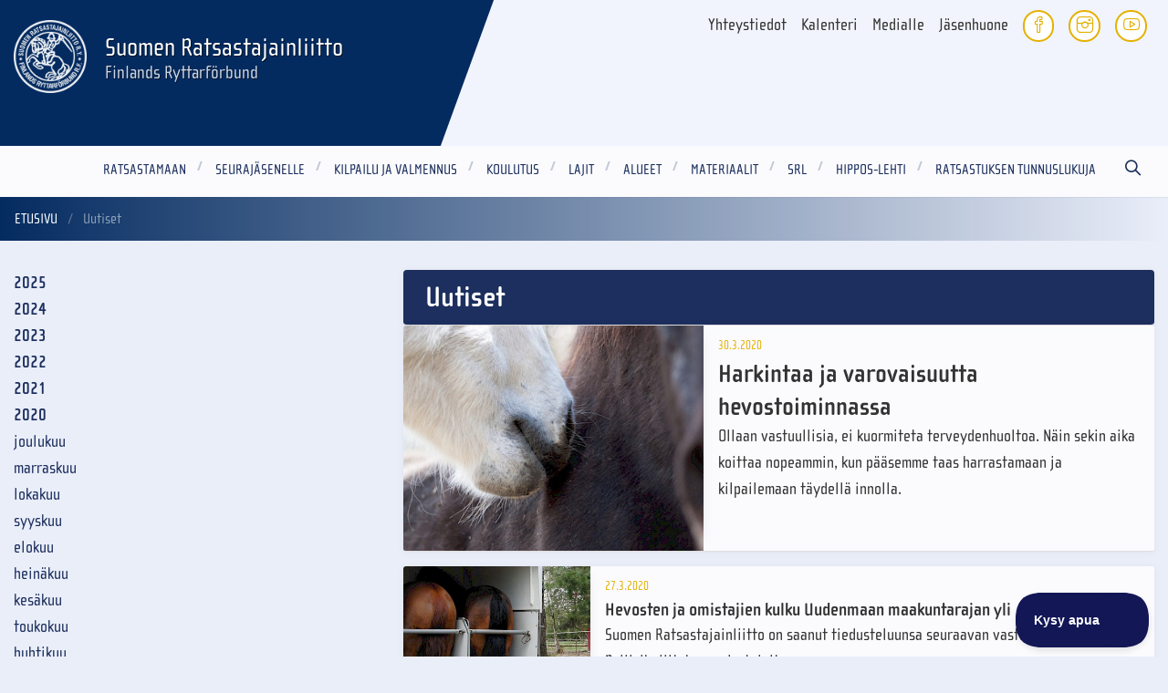

--- FILE ---
content_type: text/html; charset=utf-8
request_url: https://www.ratsastus.fi/uutiset/2020/03/
body_size: 10717
content:
<!DOCTYPE html>
<html lang="fi" class="no-js">
  <head>
    <meta charset="utf-8">
    <meta http-equiv="X-UA-Compatible" content="IE=edge">
    <meta name="viewport" content="width=device-width, initial-scale=1">
    <meta name="description" content="">
    <meta name="author" content="">

    <link rel="apple-touch-icon" sizes="57x57" href="/favicon/apple-icon-57x57.png">
<link rel="apple-touch-icon" sizes="60x60" href="/favicon/apple-icon-60x60.png">
<link rel="apple-touch-icon" sizes="72x72" href="/favicon/apple-icon-72x72.png">
<link rel="apple-touch-icon" sizes="76x76" href="/favicon/apple-icon-76x76.png">
<link rel="apple-touch-icon" sizes="114x114" href="/favicon/apple-icon-114x114.png">
<link rel="apple-touch-icon" sizes="120x120" href="/favicon/apple-icon-120x120.png">
<link rel="apple-touch-icon" sizes="144x144" href="/favicon/apple-icon-144x144.png">
<link rel="apple-touch-icon" sizes="152x152" href="/favicon/apple-icon-152x152.png">
<link rel="apple-touch-icon" sizes="180x180" href="/favicon/apple-icon-180x180.png">
<link rel="icon" type="image/png" sizes="192x192"  href="/favicon/android-icon-192x192.png">
<link rel="icon" type="image/png" sizes="32x32" href="/favicon/favicon-32x32.png">
<link rel="icon" type="image/png" sizes="96x96" href="/favicon/favicon-96x96.png">
<link rel="icon" type="image/png" sizes="16x16" href="/favicon/favicon-16x16.png">
<link rel="manifest" href="/favicon/manifest.json">
<meta name="msapplication-TileColor" content="#ffffff">
<meta name="msapplication-TileImage" content="/favicon/ms-icon-144x144.png">
<meta name="theme-color" content="#ffffff">    
    <link rel="canonical" href="https://www.ratsastus.fi/uutiset/" />

    <!-- Facebook Open Graph Meta Tags -->
    <meta property="og:title" content="Uutiset" />
    <meta property="og:description" content="" />
    <meta property="og:type" content="website" />
    <meta property="og:url" content="https://www.ratsastus.fi/uutiset/" />
    
    <!-- Twitter -->
    <meta name="twitter:card" content="summary" />
    <meta name="twitter:title" content="Uutiset" />
    <meta name="twitter:description" content="" />
    <meta name="twitter:url" content="https://www.ratsastus.fi/uutiset/" />
    
        <!-- Google Tag Manager -->
    <script>(function(w,d,s,l,i){w[l]=w[l]||[];w[l].push({'gtm.start':
    new Date().getTime(),event:'gtm.js'});var
    f=d.getElementsByTagName(s)[0],
    j=d.createElement(s),dl=l!='dataLayer'?'&l='+l:'';j.async=true;j.src=
    'https://www.googletagmanager.com/gtm.js?id='+i+dl;f.parentNode.insertBefore(j,f);
    })(window,document,'script','dataLayer','GTM-M6CRCBBF');</script>
    <!-- End Google Tag Manager -->

    <title>Uutiset - Suomen Ratsastajainliitto</title>

    <link rel="stylesheet" href="https://use.typekit.net/hxs7gvi.css">
    <link rel="stylesheet" href="/site/templates/styles/simple-line-icons.css">
    <link rel="stylesheet" href="/site/assets/aiom/css_180c2da9ccf1a528a69a43593e01c2cd.css">

        <link rel="stylesheet" href="/site/templates/styles/print.css" type="text/css" media="print" />

        <script src="/site/templates/scripts/vendor/modernizr.js"></script>

    <script>
(function(i,s,o,g,r,a,m){i['GoogleAnalyticsObject']=r;i[r]=i[r]||function(){
(i[r].q=i[r].q||[]).push(arguments)},i[r].l=1*new Date();a=s.createElement(o),
m=s.getElementsByTagName(o)[0];a.async=1;a.src=g;m.parentNode.insertBefore(a,m)
})(window,document,'script','https://www.google-analytics.com/analytics.js','ga');

ga('create', 'UA-17226031-1', 'auto');
ga('send', 'pageview');

</script>  </head>

  <body class="news-tpl">
  
        <!-- Google Tag Manager (noscript) -->
    <noscript><iframe
    src="https://www.googletagmanager.com/ns.html?id=GTM-M6CRCBBF"
    height="0" width="0"
    style="display:none;visibility:hidden"></iframe></noscript>
    <!-- End Google Tag Manager (noscript) -->
  
    
	<link rel='stylesheet' type='text/css' href='/site/modules/SkipLinks/SkipLinks.css?1' /><div class="skiplinks-container"><a href="#main">Pääsisältö</a></div>

    <header>
      <div id="top-container">
        <div id="top" class="grid-container">

          <div class="grid-x grid-padding-x">
            <div class="medium-10 medium-push-2 cell">

            <ul class="menu some-links float-right">
              <li class="some"><a href="https://fi-fi.facebook.com/suomenratsastajainliitto/"><i class="icon-social-facebook icons"></i></a></li>
              <li class="some"><a href="https://www.instagram.com/ratsastajainliitto/?hl=fi"><i class="icon-social-instagram icons"></i></a></li>
                            <li class="some"><a href="https://www.youtube.com/user/ratsastajainliitto"><i class="icon-social-youtube icons"></i></a></li>
            </ul>

            <ul class="menu menu-links float-right" id="oikopolut" class="f-dropdown" data-dropdown-content aria-hidden="false" tabindex="-1">
                            
    <li>
      <a href="/yhteystiedot/">
        Yhteystiedot
      </a>
    </li>
  
    <li>
      <a href="https://kipa.ratsastus.fi/ncevents/">
        Kalenteri
      </a>
    </li>
  
    <li>
      <a href="/srl/viestinta/medialle/">
        Medialle
      </a>
    </li>
  
    <li>
      <a href="https://oma.ratsastus.fi/">
        Jäsenhuone
      </a>
    </li>
              </ul>
            </div>
            <div class="medium-2 medium-pull-10 cell">
              <h1 id="logo">
                <a href="/" title="Etusivu">
                  <img src="/site/templates/styles/images/logo.png?1" alt="Logo">
                  <span>Suomen Ratsastajainliitto<br>
                    <span>Finlands Ryttarförbund</span>
                  </span>
                </a>
              </h1>
            </div>
          </div>

        </div><!-- .grid-container -->
      </div>
    </header>

    <div id="menu-container">
      <div class="grid-container">
        <div class="title-bar" data-responsive-toggle="menu" data-hide-for="medium">
          <button class="menu-icon" type="button" data-toggle=""></button>
          <div class="title-bar-title">Valikko</div>
        </div>
        <nav id="main-menu">

          
      <ul id='menu' class='menu'><li class="dropdown"><a href="/ratsastamaan/">Ratsastamaan</a><ul class="dropdown menu"><li><a href="/ratsastamaan/nouse-ratsaille/">Nouse ratsaille</a><span class="after">+</span></li><li><a href="/ratsastamaan/tallille-tapahtumat/">Tallille!  -tapahtumat</a><span class="after">+</span></li><li><a href="/ratsastamaan/liity-seuraan/">Jäseneksi ratsastusseuraan</a><span class="after">+</span></li><li><a href="/ratsastamaan/loyda-oma-tallisi/">Löydä oma ratsastuskoulusi</a><span class="after">+</span></li><li><a href="/ratsastamaan/turvallisuus/">Turvallisuus</a><span class="after">+</span></li><li><a href="/ratsastamaan/hevonen-ja-hevostaidot/">Hevonen ja hevostaidot</a><span class="after">+</span></li><li><a href="/ratsastamaan/ratsastus-liikuntaa-ja-hyvinvointia/">Ratsastusyhteisö - liikuntaa ja hyvinvointia</a><span class="after">+</span></li><li><a href="/ratsastamaan/green-card/">Green Card</a><span class="after">+</span></li><li><a href="/ratsastamaan/green-card-plus/">Green Card Plus</a><span class="after">+</span></li><li><a href="/ratsastamaan/miten-ilmoittaa-hairinnasta-tai-elainsuojelurikoksesta/">Miten ilmoittaa häirinnästä tai eläinsuojelurikoksesta?</a><span class="after">+</span></li><li><a href="/ratsastamaan/hevosavusteinen-toiminta/">Hevosavusteinen toiminta</a><span class="after">+</span></li></ul><span class="after">+</span></li><li class="dropdown"><a href="/jasenelle/">Seurajäsenelle</a><ul class="dropdown menu"><li><a href="/jasenelle/jasenhuone/">Jäsenhuone</a><span class="after">+</span></li><li><a href="/jasenelle/jasenille/">Ratsastusseurassa</a><span class="after">+</span></li><li><a href="/jasenelle/urheiluvakuutus/">Sporttiturva-urheiluvakuutus</a><span class="after">+</span></li><li><a href="/jasenelle/jasenedut/">Muut SRL-jäsenen edut</a><span class="after">+</span></li><li><a href="/jasenelle/hevoskerhoon/">Hevoskerhot</a><span class="after">+</span></li><li><a href="/jasenelle/suorita-taitomerkkeja/">Testaa taitosi - suorita merkkejä</a><span class="after">+</span></li><li><a href="/jasenelle/harrasteratsastajan-polku/">Harrasteratsastajan polku</a><span class="after">+</span></li><li><a href="/jasenelle/kepparitoiminta/">Kepparitoiminta</a><span class="after">+</span></li><li><a href="/jasenelle/usein-kysytyt-kysymykset-jasenyys/">Usein kysytyt kysymykset UKK</a><span class="after">+</span></li></ul><span class="after">+</span></li><li class="dropdown"><a href="/kilpailu-ja-valmennus/">Kilpailu ja valmennus</a><ul class="dropdown menu"><li><a href="/kilpailu-ja-valmennus/kilpailujarjestelma/">Kilpailujärjestelmä</a><span class="after">+</span></li><li><a href="/kilpailu-ja-valmennus/kisakalenteri/">Kisakalenteri 2025</a><span class="after">+</span></li><li><a href="/kilpailu-ja-valmennus/tulokset/">Kilpailutulokset</a><span class="after">+</span></li><li><a href="/kilpailu-ja-valmennus/valmennus/">Valmennus</a><span class="after">+</span></li><li><a href="/kilpailu-ja-valmennus/urheilijalle/">Urheilijalle</a><span class="after">+</span></li><li><a href="/kilpailu-ja-valmennus/urheilijaesittelyja/">Urheilijaesittelyjä</a><span class="after">+</span></li><li><a href="/kilpailu-ja-valmennus/antidoping/">Antidoping</a><span class="after">+</span></li><li><a href="/kilpailu-ja-valmennus/miten-ilmoittaa-hairinnasta-tai-elainsuojelurikoksesta/">Miten ilmoittaa häirinnästä, kilpailumanipulaatiosta tai eläinsuojelurikoksesta?</a><span class="after">+</span></li><li><a href="/kilpailu-ja-valmennus/reilu-peli-urheilussa/">Reilu Peli, kilpailumanipulaation vastustaminen ja hevosen hyvinvoinnin eettiset säännökset urheilussa</a><span class="after">+</span></li><li><a href="/kilpailu-ja-valmennus/kilpailunjarjestajalle/">Kilpailujärjestäjälle</a><span class="after">+</span></li><li><a href="/kilpailu-ja-valmennus/toimihenkilolle/">Toimihenkilölle</a><span class="after">+</span></li><li><a href="/kilpailu-ja-valmennus/kipa/">KIPA ja Equipe App</a><span class="after">+</span></li><li><a href="/kilpailu-ja-valmennus/clipmyhorse-livelahetys/">ClipMyHorse livelähetys</a><span class="after">+</span></li></ul><span class="after">+</span></li><li class="dropdown"><a href="/koulutus/">Koulutus</a><ul class="dropdown menu"><li><a href="/koulutus/hevosen-hyvinvointityoryhman-uutisia/">Hevosen hyvinvointi -työryhmä</a><span class="after">+</span></li><li><a href="/koulutus/valmentajakoulutus/">Valmentajakoulutus</a><span class="after">+</span></li><li><a href="/koulutus/toimihenkilokoulutus/">Toimihenkilökoulutus</a><span class="after">+</span></li><li><a href="/koulutus/erityisliikunnan-koulutus/">Pararatsastuksen koulutus</a><span class="after">+</span></li><li><a href="/koulutus/hevos-ja-ponikerhon-ohjaajakoulutukset/">Hevos- ja ponikerhon ohjaajakoulutukset</a><span class="after">+</span></li><li><a href="/koulutus/iltateekoulutukset/">Seuratoiminnan iltateewebinaarit</a><span class="after">+</span></li><li><a href="/koulutus/seura-ja-harrastetoiminnan-koulutukset/">Muu seuratoiminnan koulutus</a><span class="after">+</span></li><li><a href="/koulutus/kouluttajat/">Kouluttajat</a><span class="after">+</span></li><li><a href="/koulutus/ratsastuksen-urheiluakatemia/">Ratsastuksen urheiluakatemia</a><span class="after">+</span></li></ul><span class="after">+</span></li><li class="dropdown"><a href="/lajit/">Lajit</a><ul class="dropdown menu"><li><a href="/lajit/lajikomiteat/">Lajikomiteat</a><span class="after">+</span></li><li><a href="/lajit/esteratsastus/">Esteratsastus</a><span class="after">+</span></li><li><a href="/lajit/kenttaratsastus/">Kenttäratsastus</a><span class="after">+</span></li><li><a href="/lajit/kouluratsastus/">Kouluratsastus</a><span class="after">+</span></li><li><a href="/lajit/islanninhevoset/">Askellajiratsastus</a><span class="after">+</span></li><li><a href="/lajit/lannenratsastus/">Lännenratsastus</a><span class="after">+</span></li><li><a href="/lajit/matkaratsastus/">Matkaratsastus</a><span class="after">+</span></li><li><a href="/lajit/pararatsastus/">Pararatsastus</a><span class="after">+</span></li><li><a href="/lajit/valjakkoajo/">Valjakkoajo</a><span class="after">+</span></li><li><a href="/lajit/vikellys/">Vikellys</a><span class="after">+</span></li><li><a href="/lajit/working-equitation/">Working Equitation</a><span class="after">+</span></li><li><a href="/lajit/muut-lajit/">Muut lajit</a><span class="after">+</span></li></ul><span class="after">+</span></li><li class="dropdown"><a href="/alueet/">Alueet</a><ul class="dropdown menu"><li><a href="/alueet/aluetoiminta/">Aluetoiminta</a><span class="after">+</span></li><li><a href="/alueet/etela-suomi/">Etelä-Suomi</a><span class="after">+</span></li><li><a href="/alueet/hame/">Häme</a><span class="after">+</span></li><li><a href="/alueet/ita-suomi/">Itä-Suomi</a><span class="after">+</span></li><li><a href="/alueet/kaakkois-suomi/">Kaakkois-Suomi</a><span class="after">+</span></li><li><a href="/alueet/keski-suomi/">Keski-Suomi</a><span class="after">+</span></li><li><a href="/alueet/lounais-suomi/">Lounais-Suomi</a><span class="after">+</span></li><li><a href="/alueet/pohjanmaa/">Pohjanmaa</a><span class="after">+</span></li><li><a href="/alueet/pohjois-suomi/">Pohjois-Suomi</a><span class="after">+</span></li></ul><span class="after">+</span></li><li class="dropdown"><a href="/materiaalit/">Materiaalit</a><ul class="dropdown menu"><li><a href="/materiaalit/asiakirjat/">Asiakirjat</a><span class="after">+</span></li><li><a href="/materiaalit/kilpailusaannot/">Kilpailusäännöt</a><span class="after">+</span></li><li><a href="/materiaalit/sarjakilpailusaannot/">Sarjakilpailusäännöt</a><span class="after">+</span></li><li><a href="/materiaalit/lomakkeet/">Lomakkeet</a><span class="after">+</span></li><li><a href="/materiaalit/vakioradat/">Vakioradat</a><span class="after">+</span></li><li><a href="/materiaalit/kouluohjelmat/">Kouluohjelmat</a><span class="after">+</span></li><li><a href="/materiaalit/kenttaratsastuksen-kouluohjelmat/">Kenttäratsastuksen kouluohjelmat</a><span class="after">+</span></li><li><a href="/materiaalit/pararatsastuksen-kouluohjelmat/">Parakouluratsastusohjelmat</a><span class="after">+</span></li><li><a href="/materiaalit/valjakkoajon-kouluohjelmat/">Valjakkoajon kouluohjelmat</a><span class="after">+</span></li><li><a href="/materiaalit/myyntituotteet/">Myyntituotteet</a><span class="after">+</span></li><li><a href="/materiaalit/kerhomateriaalit/">Kerhomateriaalit</a><span class="after">+</span></li><li><a href="/materiaalit/kuntohaaste/">Kuntohaaste</a><span class="after">+</span></li><li><a href="/materiaalit/muuta/">Muuta</a><span class="after">+</span></li></ul><span class="after">+</span></li><li class="dropdown"><a href="/srl/">SRL</a><ul class="dropdown menu"><li><a href="/srl/organisaatio/">Organisaatio</a><span class="after">+</span></li><li><a href="/srl/finnish-equestrian-federation/">Finnish Equestrian Federation</a><span class="after">+</span></li><li><a href="/srl/liittokokoukset/">Liittokokoukset</a><span class="after">+</span></li><li><a href="/srl/ratsastajainliiton-strategia/">Strategia</a><span class="after">+</span></li><li><a href="/srl/edunvalvonta/">Edunvalvonta</a><span class="after">+</span></li><li><a href="/srl/vastuullisuustyo/">Vastuullisuus</a><span class="after">+</span></li><li><a href="/srl/hyva-hallinto/">Hyvä hallintotapa</a><span class="after">+</span></li><li><a href="/srl/viestinta/">Viestintä</a><span class="after">+</span></li><li><a href="/srl/ratsastuksen-tunnuslukuja/">Ratsastuksen tunnuslukuja</a><span class="after">+</span></li><li><a href="/srl/gdpr/">GDPR</a><span class="after">+</span></li><li><a href="/srl/srl-hinnasto/">SRL hinnasto</a><span class="after">+</span></li><li><a href="/srl/in-memoriam/">Muistoa kunnioittaen - In memoriam</a><span class="after">+</span></li><li><a href="/srl/srl-toimiston-henkilokunnan-esittely/">Toimiston henkilökunta esittäytyy</a><span class="after">+</span></li></ul><span class="after">+</span></li><li class="dropdown"><a href="/hippos-lehti/">Hippos-lehti</a><ul class="dropdown menu"><li><a href="/hippos-lehti/aikataulut/">Lehti ja aikataulut</a><span class="after">+</span></li><li><a href="/hippos-lehti/tilaa/">Tilaa</a><span class="after">+</span></li><li><a href="/hippos-lehti/mediakortti/">Mediakortti</a><span class="after">+</span></li><li><a href="/hippos-lehti/media-card/">Media Card</a><span class="after">+</span></li></ul><span class="after">+</span></li><li class="dropdown"><a href="/tunnuslukuja/">Ratsastuksen tunnuslukuja</a><ul class="dropdown menu"><li><a href="/tunnuslukuja/hevosalan-avainluvut-suomessa/">Hevosalan avainluvut Suomessa</a><span class="after">+</span></li><li><a href="/tunnuslukuja/hyvinvointia-ratsastuksesta-kaiken-ikaisille/">Hyvinvointia ratsastuksesta kaiken ikäisille</a><span class="after">+</span></li><li><a href="/tunnuslukuja/miten-hyvinvointialue-voi-hyotya/">Miten hyvinvointialue voi hyötyä?</a><span class="after">+</span></li><li><a href="/tunnuslukuja/miten-kunta-voi-hyotya/">Miten kunta voi hyötyä?</a><span class="after">+</span></li></ul><span class="after">+</span></li><li class="search search-btn"><a href="/haku/"><i class="icon-magnifier icons"></i></a></li></ul>
        </nav>
        </div><!-- .grid-container -->
      </div>

        
<section class="container breadcrumbs-container ">
  <div class="row">
    
<ul id='breadcrumb' class='breadcrumbs'><li><a href='/'>Etusivu</a></li><li>Uutiset</li></ul>  </div>
</section>
    <main id="main" role="main">

        
<section class="container">
  <div class="row basic">
    <div class="large-8 large-push-4 columns">
      <div id="content-container">
        <div class="box">
                              <div id='title-container' style='margin-bottom: -1rem;'><h1 >Uutiset</h1>
</div>                    
          <!-- Go to www.addthis.com/dashboard to customize your tools -->
          <div class="addthis_inline_share_toolbox"></div>
          <script type="text/javascript" src="//s7.addthis.com/js/300/addthis_widget.js#pubid=ra-5b2b76f22cc63962"></script>
        </div>
        <div id='news'><div class="news">
   <div class="news-list">
    <ul class='unstyled-list block-list '>
              <li class="with-image  main-news">
          <a href="/uutiset/harkintaa-ja-varovaisuutta-hevostoiminnassa/">
             <div class="img-container">
                <picture><source media='(min-width: 800px)' srcset='/site/assets/files/22556/islanninhevostalli_ofeigur-_kuva_srl_laura_laakso-21.400x300.jpg'><source media='(min-width: 0)' srcset='/site/assets/files/22556/islanninhevostalli_ofeigur-_kuva_srl_laura_laakso-21.500x333.jpg, /site/assets/files/22556/islanninhevostalli_ofeigur-_kuva_srl_laura_laakso-21.800x533.jpg 2x'><img src='/site/assets/files/22556/islanninhevostalli_ofeigur-_kuva_srl_laura_laakso-21.500x333.jpg' alt= />
</picture>             </div>
             <div class="content">
                <span class="date">30.3.2020</span>
                                <p>Harkintaa ja varovaisuutta hevostoiminnassa</p>
                <span class="summary">Ollaan vastuullisia, ei kuormiteta terveydenhuoltoa. Näin sekin aika koittaa nopeammin, kun pääsemme taas harrastamaan ja kilpailemaan täydellä innolla.</span>
             </div>
          </a>
       </li>                   
              <li class="with-image ">
          <a href="/uutiset/hevosten-ja-omistajien-kulku-uudenmaan-maakuntarajan-yli/">
             <div class="img-container">
                <picture><source media='(min-width: 800px)' srcset='/site/assets/files/22541/hevoskuljetus-_kuva_hippolis_ry_2_1.400x300.jpg'><source media='(min-width: 0)' srcset='/site/assets/files/22541/hevoskuljetus-_kuva_hippolis_ry_2_1.500x333.jpg, /site/assets/files/22541/hevoskuljetus-_kuva_hippolis_ry_2_1.800x533.jpg 2x'><img src='/site/assets/files/22541/hevoskuljetus-_kuva_hippolis_ry_2_1.500x333.jpg' alt= />
</picture>             </div>
             <div class="content">
                <span class="date">27.3.2020</span>
                                <p>Hevosten ja omistajien kulku Uudenmaan maakuntarajan yli</p>
                <span class="summary">Suomen Ratsastajainliitto on saanut tiedusteluunsa seuraavan vastauksen Poliisihallituksen edustajalta.</span>
             </div>
          </a>
       </li>                   
              <li class="with-image ">
          <a href="/uutiset/saavutetut-olympiapaikat-sailyvat/">
             <div class="img-container">
                <picture><source media='(min-width: 800px)' srcset='/site/assets/files/22543/henri_ruoste_rossetti_peter_nixon.400x300.jpg'><source media='(min-width: 0)' srcset='/site/assets/files/22543/henri_ruoste_rossetti_peter_nixon.500x333.jpg, /site/assets/files/22543/henri_ruoste_rossetti_peter_nixon.800x533.jpg 2x'><img src='/site/assets/files/22543/henri_ruoste_rossetti_peter_nixon.500x333.jpg' alt= />
</picture>             </div>
             <div class="content">
                <span class="date">27.3.2020</span>
                                <p>Saavutetut olympiapaikat säilyvät</p>
                <span class="summary">Tähän mennessä Tokion olympialaisiin saavutetut paikat säilyvät, vaikka kisat siirtyvät ensi vuodelle.</span>
             </div>
          </a>
       </li>                   
              <li class="with-image ">
          <a href="/uutiset/elainlaakarin-vinkkeja-hevosen-hyvinvointiin-korona-aikaan/">
             <div class="img-container">
                <picture><source media='(min-width: 800px)' srcset='/site/assets/files/22549/img_1473.400x300.jpg'><source media='(min-width: 0)' srcset='/site/assets/files/22549/img_1473.500x333.jpg, /site/assets/files/22549/img_1473.800x533.jpg 2x'><img src='/site/assets/files/22549/img_1473.500x333.jpg' alt= />
</picture>             </div>
             <div class="content">
                <span class="date">27.3.2020</span>
                                <p>Eläinlääkärin vinkkejä hevosen hyvinvointiin korona-aikaan</p>
                <span class="summary">Hyvinkään Hevossairaalan eläinlääkärit kertovat vinkkejä, miten hevoset voidaan pitää terveinä ja hyvinvoivina, jos liikutusta joudutaan vähentämään.</span>
             </div>
          </a>
       </li>                   
              <li class="with-image ">
          <a href="/uutiset/ratsastajainliitto-ajaa-aktiivisesti-jasentallien-etua/">
             <div class="img-container">
                <picture><source media='(min-width: 800px)' srcset='/site/assets/files/22538/takkulan_ratsastuskoulu-4.400x300.jpg'><source media='(min-width: 0)' srcset='/site/assets/files/22538/takkulan_ratsastuskoulu-4.500x333.jpg, /site/assets/files/22538/takkulan_ratsastuskoulu-4.800x533.jpg 2x'><img src='/site/assets/files/22538/takkulan_ratsastuskoulu-4.500x333.jpg' alt= />
</picture>             </div>
             <div class="content">
                <span class="date">27.3.2020</span>
                                <p>Ratsastajainliitto ajaa aktiivisesti talleille tukipakettia</p>
                <span class="summary">Ratsastajainliitto on huolissaan COVID-19-pandemian vaikutuksista tallien toimintaan. Hallitukselle on esitetty mittavaa tukipakettia toimintaedellytysten turvaamiseksi.</span>
             </div>
          </a>
       </li>                   
              <li class="with-image ">
          <a href="/uutiset/ratsastajainliitto-tiedottaa-koronavirustilanteessa/">
             <div class="img-container">
                <picture><source media='(min-width: 800px)' srcset='/site/assets/files/22532/islanninhevostalli_ofeigur-_kuva_srl_laura_laakso-23.400x300.jpg'><source media='(min-width: 0)' srcset='/site/assets/files/22532/islanninhevostalli_ofeigur-_kuva_srl_laura_laakso-23.500x333.jpg, /site/assets/files/22532/islanninhevostalli_ofeigur-_kuva_srl_laura_laakso-23.800x533.jpg 2x'><img src='/site/assets/files/22532/islanninhevostalli_ofeigur-_kuva_srl_laura_laakso-23.500x333.jpg' alt= />
</picture>             </div>
             <div class="content">
                <span class="date">26.3.2020</span>
                                <p>Ratsastajainliitto tiedottaa koronavirustilanteessa</p>
                <span class="summary">Suomen Ratsastajainliitto kehottaa ottamaan hallituksen ja viranomaisten määräykset vakavasti kaikessa ratsastukseen liittyvässä toiminnassa.</span>
             </div>
          </a>
       </li>                   
              <li class="with-image ">
          <a href="/uutiset/tokion-olympialaiset-siirtyvat/">
             <div class="img-container">
                <picture><source media='(min-width: 800px)' srcset='/site/assets/files/22529/48363980697_523fbcc910_o.400x300.jpg'><source media='(min-width: 0)' srcset='/site/assets/files/22529/48363980697_523fbcc910_o.500x333.jpg, /site/assets/files/22529/48363980697_523fbcc910_o.800x533.jpg 2x'><img src='/site/assets/files/22529/48363980697_523fbcc910_o.500x333.jpg' alt= />
</picture>             </div>
             <div class="content">
                <span class="date">25.3.2020</span>
                                <p>Tokion olympialaiset ja paralympialaiset siirtyvät</p>
                <span class="summary">Tokion olympialaiset ja paralympialaiset siirtyvät näillä näkymin vuoteen 2021. Maapaikkojen säilymisestä odotetaan tietoa.</span>
             </div>
          </a>
       </li>                   
              <li class="with-image ">
          <a href="/uutiset/tallien-ja-hevosten-tilanne-huolestuttaa-srl-ajaa-tukea-ja-toimenpiteita/">
             <div class="img-container">
                <picture><source media='(min-width: 800px)' srcset='/site/assets/files/22518/laiduntunnelmia-_kuva_sonja_holma-4.400x300.jpg'><source media='(min-width: 0)' srcset='/site/assets/files/22518/laiduntunnelmia-_kuva_sonja_holma-4.500x333.jpg, /site/assets/files/22518/laiduntunnelmia-_kuva_sonja_holma-4.800x533.jpg 2x'><img src='/site/assets/files/22518/laiduntunnelmia-_kuva_sonja_holma-4.500x333.jpg' alt= />
</picture>             </div>
             <div class="content">
                <span class="date">24.3.2020</span>
                                <p>Tallien ja hevosten tilanne huolestuttaa, SRL ajaa tukea ja toimenpiteitä</p>
                <span class="summary">Koronavirustilanne vaikeuttaa tallien toimintaa monin tavoin, ja mahdollinen liikkumiskielto lisää huolta hevosten hyvinvoinnista.</span>
             </div>
          </a>
       </li>                   
              <li class="with-image ">
          <a href="/uutiset/koronaviruksen-vaikutukset-hevosalaan-kysely/">
             <div class="img-container">
                <picture><source media='(min-width: 800px)' srcset='/site/assets/files/22514/ypaja_tarja-_kuva_srl_sonja_holma_5_of_18.400x300.jpg'><source media='(min-width: 0)' srcset='/site/assets/files/22514/ypaja_tarja-_kuva_srl_sonja_holma_5_of_18.500x333.jpg, /site/assets/files/22514/ypaja_tarja-_kuva_srl_sonja_holma_5_of_18.800x533.jpg 2x'><img src='/site/assets/files/22514/ypaja_tarja-_kuva_srl_sonja_holma_5_of_18.500x333.jpg' alt= />
</picture>             </div>
             <div class="content">
                <span class="date">20.3.2020</span>
                                <p>Koronaviruksen vaikutukset hevosalaan -kysely</p>
                <span class="summary">Hevosalan Mahdollisuuksien hevonen -verkosto tekee kartoituksen koronaviruksen vaikutuksista yritystoimintaan.</span>
             </div>
          </a>
       </li>                   
              <li class="with-image ">
          <a href="/uutiset/koronavirusepidemialla-merkittavat-taloudelliset-vaikutukset-liikuntaan-ja-urheiluun/">
             <div class="img-container">
                <picture><source media='(min-width: 800px)' srcset='/site/assets/files/22516/meri_ojala_-_fauna-_ratsastuskouluoppilaiden_mestaruuskilpailut_2019-_kuva_srl_hanna_heinonen.400x300.jpg'><source media='(min-width: 0)' srcset='/site/assets/files/22516/meri_ojala_-_fauna-_ratsastuskouluoppilaiden_mestaruuskilpailut_2019-_kuva_srl_hanna_heinonen.500x333.jpg, /site/assets/files/22516/meri_ojala_-_fauna-_ratsastuskouluoppilaiden_mestaruuskilpailut_2019-_kuva_srl_hanna_heinonen.800x533.jpg 2x'><img src='/site/assets/files/22516/meri_ojala_-_fauna-_ratsastuskouluoppilaiden_mestaruuskilpailut_2019-_kuva_srl_hanna_heinonen.500x333.jpg' alt= />
</picture>             </div>
             <div class="content">
                <span class="date">20.3.2020</span>
                                <p>Koronavirusepidemialla merkittävät taloudelliset vaikutukset liikuntaan ja urheiluun</p>
                <span class="summary">Suomen Ratsastajainliitto on yhteistyössä Olympiakomitean kanssa mukana vaikuittamassa siihen, että suomalaisen liikunnan ja urheilun toimintaedellytykset pysysivät elinvoimaisina, myös ratsastuksessa.</span>
             </div>
          </a>
       </li>                   
              <li class="with-image ">
          <a href="/uutiset/ratsastajainliiton-suosituksia-tallitoimintaan-poikkeusoloissa/">
             <div class="img-container">
                <picture><source media='(min-width: 800px)' srcset='/site/assets/files/22495/suositus.400x300.jpg'><source media='(min-width: 0)' srcset='/site/assets/files/22495/suositus.500x333.jpg, /site/assets/files/22495/suositus.800x533.jpg 2x'><img src='/site/assets/files/22495/suositus.500x333.jpg' alt= />
</picture>             </div>
             <div class="content">
                <span class="date">19.3.2020</span>
                                <p>Ratsastajainliiton suosituksia tallitoimintaan poikkeusoloissa</p>
                <span class="summary">Suomen Ratsastajainliitto kehottaa ottamaan viranomaisten määräykset vakavasti kaikessa ratsastukseen liittyvässä toiminnassa koronavirustilanteessa.</span>
             </div>
          </a>
       </li>                   
              <li class="with-image ">
          <a href="/uutiset/tyoterveyslaitoksen-ohje-tartuntavaarallisilta-taudeilta-suojautumisohje-hevostalleille/">
             <div class="img-container">
                <picture><source media='(min-width: 800px)' srcset='/site/assets/files/22507/hankasalmen_ratsastuskoulu-_kuvat_srl_sonja_holma_92_of_215.400x300.jpg'><source media='(min-width: 0)' srcset='/site/assets/files/22507/hankasalmen_ratsastuskoulu-_kuvat_srl_sonja_holma_92_of_215.500x333.jpg, /site/assets/files/22507/hankasalmen_ratsastuskoulu-_kuvat_srl_sonja_holma_92_of_215.800x533.jpg 2x'><img src='/site/assets/files/22507/hankasalmen_ratsastuskoulu-_kuvat_srl_sonja_holma_92_of_215.500x333.jpg' alt= />
</picture>             </div>
             <div class="content">
                <span class="date">18.3.2020</span>
                                <p>Työterveyslaitoksen ohje: Tartuntavaarallisilta taudeilta suojautumisohje hevostalleille</p>
                <span class="summary">Saimme työterveyslaitokselta ohjeistuksen hevostallien henkilökunnalle. Tästä saa hyviä vinkkejä myös suojautumiseen ylipäänsä.</span>
             </div>
          </a>
       </li>                   
              <li class="with-image ">
          <a href="/uutiset/hae-mukaan-esran-nuorisotiimiin/">
             <div class="img-container">
                <picture><source media='(min-width: 800px)' srcset='/site/assets/files/22499/hae_mukaan_nuorisotiimiin_002.400x300.jpg'><source media='(min-width: 0)' srcset='/site/assets/files/22499/hae_mukaan_nuorisotiimiin_002.500x333.jpg, /site/assets/files/22499/hae_mukaan_nuorisotiimiin_002.800x533.jpg 2x'><img src='/site/assets/files/22499/hae_mukaan_nuorisotiimiin_002.500x333.jpg' alt= />
</picture>             </div>
             <div class="content">
                <span class="date">17.3.2020</span>
                                <p>Hae mukaan ESRAn nuorisotiimiin!</p>
                <span class="summary"></span>
             </div>
          </a>
       </li>                   
              <li class="with-image ">
          <a href="/uutiset/hevosalan-valmiusryhma-tallien-hatatilanteisiin/">
             <div class="img-container">
                <picture><source media='(min-width: 800px)' srcset='/site/assets/files/22503/korpikylan_kartanon_ratsastuskeskus-_kuva_srl_sonja_holma-3.400x300.jpg'><source media='(min-width: 0)' srcset='/site/assets/files/22503/korpikylan_kartanon_ratsastuskeskus-_kuva_srl_sonja_holma-3.500x333.jpg, /site/assets/files/22503/korpikylan_kartanon_ratsastuskeskus-_kuva_srl_sonja_holma-3.800x533.jpg 2x'><img src='/site/assets/files/22503/korpikylan_kartanon_ratsastuskeskus-_kuva_srl_sonja_holma-3.500x333.jpg' alt= />
</picture>             </div>
             <div class="content">
                <span class="date">17.3.2020</span>
                                <p>Hevosalan valmiusryhmä tallien hätätilanteisiin</p>
                <span class="summary">Hevosalan toimijat perustivat yhteisen valmiusryhmän hevosten hyvinvoinnin turvaamiseksi. Lähde mukaan hyvänteon hevosväkeen.</span>
             </div>
          </a>
       </li>                   
              <li class="with-image ">
          <a href="/uutiset/hevosopisto-siirtyy-etaopetukseen-muutoksia-myos-muussa-toiminnassa/">
             <div class="img-container">
                <picture><source media='(min-width: 800px)' srcset='/site/assets/files/22497/a_ilmakuva_rajattu_1.400x300.jpg'><source media='(min-width: 0)' srcset='/site/assets/files/22497/a_ilmakuva_rajattu_1.500x333.jpg, /site/assets/files/22497/a_ilmakuva_rajattu_1.800x533.jpg 2x'><img src='/site/assets/files/22497/a_ilmakuva_rajattu_1.500x333.jpg' alt= />
</picture>             </div>
             <div class="content">
                <span class="date">16.3.2020</span>
                                <p>Hevosopisto siirtyy etäopetukseen, muutoksia myös muussa toiminnassa</p>
                <span class="summary">Hevosopisto suhtautuu koronaviruksen aiheuttamaan tilanteeseen vakavasti ja pitää ensiarvoisen tärkeänä turvata ihmisten ja hevosten hyvinvointi.  </span>
             </div>
          </a>
       </li>                   
              <li class="with-image ">
          <a href="/uutiset/dortmundin-kilpailut-keskeytettiin-ennen-henri-ruosteen-starttia/">
             <div class="img-container">
                <picture><source media='(min-width: 800px)' srcset='/site/assets/files/22491/henri_ruoste_rossetti_eurosrotterdam_pn19_67848.400x300.jpg'><source media='(min-width: 0)' srcset='/site/assets/files/22491/henri_ruoste_rossetti_eurosrotterdam_pn19_67848.500x333.jpg, /site/assets/files/22491/henri_ruoste_rossetti_eurosrotterdam_pn19_67848.800x533.jpg 2x'><img src='/site/assets/files/22491/henri_ruoste_rossetti_eurosrotterdam_pn19_67848.500x333.jpg' alt= />
</picture>             </div>
             <div class="content">
                <span class="date">15.3.2020</span>
                                <p>Dortmundin kilpailut keskeytettiin ennen Henri Ruosteen starttia</p>
                <span class="summary">Kansainvälinen kilpailutoiminta jää tauolle koronavirustilanteen vuoksi.</span>
             </div>
          </a>
       </li>                   
              <li class="with-image ">
          <a href="/uutiset/fei-suosittaa-kansainvalisten-ratsastuskilpailujen-perumista-kuukauden-ajan/">
             <div class="img-container">
                <picture><source media='(min-width: 800px)' srcset='/site/assets/files/22481/fgei_logo.400x300.png'><source media='(min-width: 0)' srcset='/site/assets/files/22481/fgei_logo.500x333.png, /site/assets/files/22481/fgei_logo.800x533.png 2x'><img src='/site/assets/files/22481/fgei_logo.500x333.png' alt= />
</picture>             </div>
             <div class="content">
                <span class="date">14.3.2020</span>
                                <p>FEI suosittaa kansainvälisten ratsastuskilpailujen perumista kuukauden ajan</p>
                <span class="summary">FEI suosittelee voimakkaasti, että kansainvälisten kilpailujen järjestäjät peruuttavat kaikki tapahtumat seuraavan neljän viikon ajan. Maailmancupin finaali este- ja kouluratsastuksessa on jo peruttu, samoin useat muut kilpailut.</span>
             </div>
          </a>
       </li>                   
              <li class="with-image ">
          <a href="/uutiset/helsinki-horse-show-huomioi-koronaviruksen-vaikutukset/">
             <div class="img-container">
                <picture><source media='(min-width: 800px)' srcset='/site/assets/files/22483/hihs-ilme_kuva.400x300.jpg'><source media='(min-width: 0)' srcset='/site/assets/files/22483/hihs-ilme_kuva.500x333.jpg, /site/assets/files/22483/hihs-ilme_kuva.800x533.jpg 2x'><img src='/site/assets/files/22483/hihs-ilme_kuva.500x333.jpg' alt= />
</picture>             </div>
             <div class="content">
                <span class="date">14.3.2020</span>
                                <p>Helsinki Horse Show huomioi koronaviruksen vaikutukset</p>
                <span class="summary">Lokakuussa kisattava Helsinki Horse Show on Suomen johtava ratsastusurheilutapahtuma, ja se haluaa huomioida sekä viranomaisten ohjeet että ratsastusyleisön turvallisuuden poikkeustilanteessa.</span>
             </div>
          </a>
       </li>                   
              <li class="with-image ">
          <a href="/uutiset/hevosopisto-edelleen-hevosalasta-kiinnostuneiden-nuorten-suosiossa/">
             <div class="img-container">
                <picture><source media='(min-width: 800px)' srcset='/site/assets/files/22485/hevosopisto_logo_equinecollege_trainingcenter_round_blue.400x300.png'><source media='(min-width: 0)' srcset='/site/assets/files/22485/hevosopisto_logo_equinecollege_trainingcenter_round_blue.500x333.png, /site/assets/files/22485/hevosopisto_logo_equinecollege_trainingcenter_round_blue.800x533.png 2x'><img src='/site/assets/files/22485/hevosopisto_logo_equinecollege_trainingcenter_round_blue.500x333.png' alt= />
</picture>             </div>
             <div class="content">
                <span class="date">14.3.2020</span>
                                <p>Hevosopisto edelleen hevosalasta kiinnostuneiden nuorten suosiossa</p>
                <span class="summary">&quot;Tiivis yhteistyö urheilun ja Ypäjän alueella toimivien hevosalan yrittäjien kanssa mahdollistaa kiinnostavan tavan oppia aidoissa ympäristöissä.&quot;</span>
             </div>
          </a>
       </li>                   
              <li class="with-image ">
          <a href="/uutiset/henri-ruoste-dortmundin-gp-n-toinen/">
             <div class="img-container">
                <picture><source media='(min-width: 800px)' srcset='/site/assets/files/22487/henri_ruoste_-_roble-_aino_nations_cup_2019-_photo_hanna_heinonen-2.400x300.jpg'><source media='(min-width: 0)' srcset='/site/assets/files/22487/henri_ruoste_-_roble-_aino_nations_cup_2019-_photo_hanna_heinonen-2.500x333.jpg, /site/assets/files/22487/henri_ruoste_-_roble-_aino_nations_cup_2019-_photo_hanna_heinonen-2.800x533.jpg 2x'><img src='/site/assets/files/22487/henri_ruoste_-_roble-_aino_nations_cup_2019-_photo_hanna_heinonen-2.500x333.jpg' alt= />
</picture>             </div>
             <div class="content">
                <span class="date">14.3.2020</span>
                                <p>Henri Ruoste Dortmundin GP:n toinen Kontestro DB:llä</p>
                <span class="summary">Henri Ruoste kilpaili Dortmundin hiljentyneessä hallissa hyvällä menestyksellä ottaen toisen sijan uudella GP-hevosellaan Kontestro DB.</span>
             </div>
          </a>
       </li>                   
              <li class="with-image ">
          <a href="/uutiset/emma-kanerva-neljas-dortmundin-vapaaohjelmassa/">
             <div class="img-container">
                <picture><source media='(min-width: 800px)' srcset='/site/assets/files/22489/emma_kanerva_-dambacu_ni-_hihs_2018-_kuva_srl_hanna_heinonen.400x300.jpg'><source media='(min-width: 0)' srcset='/site/assets/files/22489/emma_kanerva_-dambacu_ni-_hihs_2018-_kuva_srl_hanna_heinonen.500x333.jpg, /site/assets/files/22489/emma_kanerva_-dambacu_ni-_hihs_2018-_kuva_srl_hanna_heinonen.800x533.jpg 2x'><img src='/site/assets/files/22489/emma_kanerva_-dambacu_ni-_hihs_2018-_kuva_srl_hanna_heinonen.500x333.jpg' alt= />
</picture>             </div>
             <div class="content">
                <span class="date">14.3.2020</span>
                                <p>Emma Kanerva neljäs Dortmundin vapaaohjelmassa</p>
                <span class="summary">Emma Kanerva ja Dambacu NL jatkoivat erinomaisessa vedossa Dortmundin neljässä tähdessä kovassa seurassa.</span>
             </div>
          </a>
       </li>                   
              <li class="with-image ">
          <a href="/uutiset/satulahuone-podcastin-ensimmainen-jakso-ilmestyy-suplassa-13.3/">
             <div class="img-container">
                <picture><source media='(min-width: 800px)' srcset='/site/assets/files/22456/nelio3.400x300.png'><source media='(min-width: 0)' srcset='/site/assets/files/22456/nelio3.500x333.png, /site/assets/files/22456/nelio3.800x533.png 2x'><img src='/site/assets/files/22456/nelio3.500x333.png' alt= />
</picture>             </div>
             <div class="content">
                <span class="date">13.3.2020</span>
                                <p>Satulahuone-podcastin ensimmäinen jakso ilmestyy Suplassa 13.3.</p>
                <span class="summary">Satulahuone on podcast ratsastuksesta ja hevosihmisistä. Roy Kokkosen juontaman podcastin ensimmäinen jakso julkaistaan Nelosen Supla-palvelussa perjantaina 13. maaliskuuta.</span>
             </div>
          </a>
       </li>                   
              <li class="with-image ">
          <a href="/uutiset/helsinki-horse-shown-kansalliset-karsintasaannot-julkaistu/">
             <div class="img-container">
                <picture><source media='(min-width: 800px)' srcset='/site/assets/files/22432/hagelunds-zaphira-madeleine-ehnberg_iita-maria-ahtiainen.400x300.jpg'><source media='(min-width: 0)' srcset='/site/assets/files/22432/hagelunds-zaphira-madeleine-ehnberg_iita-maria-ahtiainen.500x333.jpg, /site/assets/files/22432/hagelunds-zaphira-madeleine-ehnberg_iita-maria-ahtiainen.800x533.jpg 2x'><img src='/site/assets/files/22432/hagelunds-zaphira-madeleine-ehnberg_iita-maria-ahtiainen.500x333.jpg' alt= />
</picture>             </div>
             <div class="content">
                <span class="date">6.3.2020</span>
                                <p>Helsinki Horse Show’n kansalliset karsintasäännöt julkaistu</p>
                <span class="summary">Helsinki Horse Show toivottaa ratsastajat amatööreistä kotimaisiin huippuihin kilpailemaan lokakuussa Helsinki Horse Show’n kansainvälisiin puitteisiin.</span>
             </div>
          </a>
       </li>                   
              <li class="with-image ">
          <a href="/uutiset/emma-broanda-ja-norris-sijoille-valenciassa-145-tasolla/">
             <div class="img-container">
                <picture><source media='(min-width: 800px)' srcset='/site/assets/files/22434/emma_broanda_-_norris-_hihs_2018-_kuva_srl_hanna_heinonen.400x300.jpg'><source media='(min-width: 0)' srcset='/site/assets/files/22434/emma_broanda_-_norris-_hihs_2018-_kuva_srl_hanna_heinonen.500x333.jpg, /site/assets/files/22434/emma_broanda_-_norris-_hihs_2018-_kuva_srl_hanna_heinonen.800x533.jpg 2x'><img src='/site/assets/files/22434/emma_broanda_-_norris-_hihs_2018-_kuva_srl_hanna_heinonen.500x333.jpg' alt= />
</picture>             </div>
             <div class="content">
                <span class="date">6.3.2020</span>
                                <p>Emma Broända ja Norris sijoille Valenciassa 145-tasolla</p>
                <span class="summary">Hyvästä suorituksesta sai myös arvokkaita maailmanlistan pisteitä.</span>
             </div>
          </a>
       </li>                   
              <li class="with-image ">
          <a href="/uutiset/srl100-juhlavuoden-yhdessa-video-julkaistu/">
             <div class="img-container">
                <picture><source media='(min-width: 800px)' srcset='/site/assets/files/22428/yhdessa_video_pikkukuva.400x300.jpg'><source media='(min-width: 0)' srcset='/site/assets/files/22428/yhdessa_video_pikkukuva.500x333.jpg, /site/assets/files/22428/yhdessa_video_pikkukuva.800x533.jpg 2x'><img src='/site/assets/files/22428/yhdessa_video_pikkukuva.500x333.jpg' alt= />
</picture>             </div>
             <div class="content">
                <span class="date">4.3.2020</span>
                                <p>SRL100-juhlavuoden #Yhdessä -video julkaistu</p>
                <span class="summary">Suomen Ratsastajainliiton #Yhdessä-video juhlistaa hevosen ja ihmisen ainutlaatuista kumppanuutta sekä tuo esiin lajimme rikkauden ja monipuolisuuden.</span>
             </div>
          </a>
       </li>                   
              <li class="with-image ">
          <a href="/uutiset/ratsastuksen-tulevaisuus-foorumin-videot/">
             <div class="img-container">
                <picture><source media='(min-width: 800px)' srcset='/site/assets/files/22413/tilaisuuden_juontaa_teemu_ahtee-_ratsastuksen_tulevaisuus-foorumi_2020-_kuva_srl_hanna_heinonen-13.400x300.jpg'><source media='(min-width: 0)' srcset='/site/assets/files/22413/tilaisuuden_juontaa_teemu_ahtee-_ratsastuksen_tulevaisuus-foorumi_2020-_kuva_srl_hanna_heinonen-13.500x333.jpg, /site/assets/files/22413/tilaisuuden_juontaa_teemu_ahtee-_ratsastuksen_tulevaisuus-foorumi_2020-_kuva_srl_hanna_heinonen-13.800x533.jpg 2x'><img src='/site/assets/files/22413/tilaisuuden_juontaa_teemu_ahtee-_ratsastuksen_tulevaisuus-foorumi_2020-_kuva_srl_hanna_heinonen-13.500x333.jpg' alt= />
</picture>             </div>
             <div class="content">
                <span class="date">2.3.2020</span>
                                <p>Ratsastuksen tulevaisuus -foorumin videot</p>
                <span class="summary">Ratsastuksen tulevaisuus -foorumin kiinnostavat puheenvuorot katsottavissa nyt tallenteina.</span>
             </div>
          </a>
       </li>                   
              <li class="with-image ">
          <a href="/uutiset/kouluratsastaja-yvonne-osterholm-ratsuoripaiville/">
             <div class="img-container">
                <picture><source media='(min-width: 800px)' srcset='/site/assets/files/22419/yvonne_osterholm_kuva_osterholmin_arkisto.400x300.jpg'><source media='(min-width: 0)' srcset='/site/assets/files/22419/yvonne_osterholm_kuva_osterholmin_arkisto.500x333.jpg, /site/assets/files/22419/yvonne_osterholm_kuva_osterholmin_arkisto.800x533.jpg 2x'><img src='/site/assets/files/22419/yvonne_osterholm_kuva_osterholmin_arkisto.500x333.jpg' alt= />
</picture>             </div>
             <div class="content">
                <span class="date">2.3.2020</span>
                                <p>Kouluratsastaja Yvonne Österholm Ratsuoripäiville</p>
                <span class="summary">Ruotsissa menestyksekkäästi nuoria hevosia kouluttava kouluratsastaja Yvonne Österholm pitää Ratsuoripäivien yhteydessä klinikan lauantaina 28.3. ja toimii koeratsastajana kouluoreille.</span>
             </div>
          </a>
       </li>                   
              <li class="with-image ">
          <a href="/uutiset/joanna-robinson-debytoi-san-coco-di-amorella-70-15-cascaisin-gp-ssa/">
             <div class="img-container">
                <picture><source media='(min-width: 800px)' srcset='/site/assets/files/22407/joanna_robinson_ja_san_coco_di_amore-_kuva_rui_pedro_godinho4.400x300.jpeg'><source media='(min-width: 0)' srcset='/site/assets/files/22407/joanna_robinson_ja_san_coco_di_amore-_kuva_rui_pedro_godinho4.500x333.jpeg, /site/assets/files/22407/joanna_robinson_ja_san_coco_di_amore-_kuva_rui_pedro_godinho4.800x533.jpeg 2x'><img src='/site/assets/files/22407/joanna_robinson_ja_san_coco_di_amore-_kuva_rui_pedro_godinho4.500x333.jpeg' alt= />
</picture>             </div>
             <div class="content">
                <span class="date">1.3.2020</span>
                                <p>Joanna Robinson debytoi San Coco Di Amorella 70,15 % Cascaisin GP:ssä</p>
                <span class="summary">Kouluratsastaja Joanna Robinson esitteli hevosensa San Coco Di Amore kansainvälisellä GP-tasolla huikealla menestyksellä. Ratsukko otti Cascaisin kolmen tähden kilpailuissa Portugalissa lauantaina tuloksen 70,15 prosenttia ja kolmannen sijan.  </span>
             </div>
          </a>
       </li>                   
              <li class="with-image ">
          <a href="/uutiset/kolmoisvoitto-suomeen-goexpo-horsen-paaluokan-esteilla/">
             <div class="img-container">
                <picture><source media='(min-width: 800px)' srcset='/site/assets/files/22409/wima_heikkinen_-_elvis_ps-_kuva_heidi_lammi-1.400x300.jpg'><source media='(min-width: 0)' srcset='/site/assets/files/22409/wima_heikkinen_-_elvis_ps-_kuva_heidi_lammi-1.500x333.jpg, /site/assets/files/22409/wima_heikkinen_-_elvis_ps-_kuva_heidi_lammi-1.800x533.jpg 2x'><img src='/site/assets/files/22409/wima_heikkinen_-_elvis_ps-_kuva_heidi_lammi-1.500x333.jpg' alt= />
</picture>             </div>
             <div class="content">
                <span class="date">1.3.2020</span>
                                <p>Kolmoisvoitto Suomeen GoExpo Horsen pääluokan esteillä!</p>
                <span class="summary">Suomalaisten esteratsastajien juhlaa vietettiin ison messuyleisön edessä, kun kansainvälisiltä esteiltä kotiutettiin triplapotti.</span>
             </div>
          </a>
       </li>                   
              <li class="with-image ">
          <a href="/uutiset/joanna-robinson-ja-san-coco-di-amore-toisia-cascaisin-gp-specialissa/">
             <div class="img-container">
                <picture><source media='(min-width: 800px)' srcset='/site/assets/files/22411/joanna_robinson_ja_san_coco_di_amore-_kuva_rui_pedro_godinho.400x300.jpeg'><source media='(min-width: 0)' srcset='/site/assets/files/22411/joanna_robinson_ja_san_coco_di_amore-_kuva_rui_pedro_godinho.500x333.jpeg, /site/assets/files/22411/joanna_robinson_ja_san_coco_di_amore-_kuva_rui_pedro_godinho.800x533.jpeg 2x'><img src='/site/assets/files/22411/joanna_robinson_ja_san_coco_di_amore-_kuva_rui_pedro_godinho.500x333.jpeg' alt= />
</picture>             </div>
             <div class="content">
                <span class="date">1.3.2020</span>
                                <p>Joanna Robinson ja San Coco Di Amore toisia Cascaisin GP Specialissa</p>
                <span class="summary">Joanna Robinsonin oldenburgruuna San Coco Di Amoren ensiesiintyminen kansainvälisellä GP-tasolla on sujunut enemmän kuin lupaavissa merkeissä.</span>
             </div>
          </a>
       </li>                   
          </ul>
    <!--<a href="/ajankohtaista/" class="more">Lisää ajankohtaista</a>-->
 </div>
</div></div>
      </div>
   </div>
   <div class="large-4 large-pull-8 columns">
      <div id="left-container">
                        <ul class='archive list-unstyled'><li class='year'><b><a href='/uutiset/2025/'>2025</a></b></li><li class='year'><b><a href='/uutiset/2024/'>2024</a></b></li><li class='year'><b><a href='/uutiset/2023/'>2023</a></b></li><li class='year'><b><a href='/uutiset/2022/'>2022</a></b></li><li class='year'><b><a href='/uutiset/2021/'>2021</a></b></li><li class='year'><b><a href='/uutiset/2020/'>2020</a></b></li><li class=''><a href='/uutiset/2020/12/'>joulukuu</a></li><li class=''><a href='/uutiset/2020/11/'>marraskuu</a></li><li class=''><a href='/uutiset/2020/10/'>lokakuu</a></li><li class=''><a href='/uutiset/2020/09/'>syyskuu</a></li><li class=''><a href='/uutiset/2020/08/'>elokuu</a></li><li class=''><a href='/uutiset/2020/07/'>heinäkuu</a></li><li class=''><a href='/uutiset/2020/06/'>kesäkuu</a></li><li class=''><a href='/uutiset/2020/05/'>toukokuu</a></li><li class=''><a href='/uutiset/2020/04/'>huhtikuu</a></li><li class='current'><a href='/uutiset/2020/03/'>maaliskuu</a></li><li class=''><a href='/uutiset/2020/02/'>helmikuu</a></li><li class=''><a href='/uutiset/2020/01/'>tammikuu</a></li><li class='year'><b><a href='/uutiset/2019/'>2019</a></b></li><li class='year'><b><a href='/uutiset/2018/'>2018</a></b></li></ul>      </div>
    </div>
  </div>  
  <div> 
</section>

    </main>

    <footer>
       <div class="grid-container home">
          <div class="grid-x grid-padding-x">
             <div class="medium-4 cell">
             </div>
             <div class="medium-4 cell">
                <h1 id="logo" style="z-index: 9; position: relative;" class="hidden-s">
                   <a href="/"><img src="/site/templates/styles/images/logo.png?1" alt="Logo"></a>
                </h1>
                <p>
                  Valimotie 10<br />
00380 Helsinki<br />
puhelin (09) 2294 510<br>
                  <span id="e305171752">[javascript protected email address]</span><script type="text/javascript">/*<![CDATA[*/eval("var a=\"VAGnecf3HXQ46sEqKrZvgh2oTYmxNwJLMIi+kD@OFl0_P-1pCa8y.j97U5uBRWdtSzb\";var b=a.split(\"\").sort().join(\"\");var c=\"ulRBlBRWBsulRBlBRWBG1a\";var d=\"\";for(var e=0;e<c.length;e++)d+=b.charAt(a.indexOf(c.charAt(e)));document.getElementById(\"e305171752\").innerHTML=\"<a href=\\\"mailto:\"+d+\"\\\">\"+d+\"</a>\"")/*]]>*/</script>                </p>
             </div>
             <div class="medium-4 cell">
             </div>
          </div>
       </div>
       <img src="/site/templates/styles/images/big-logo.png" class="big-logo" alt="">
    </footer>

      
    <script src="/site/templates/scripts/vendor/jquery.js"></script>
    <script src="/site/templates/scripts/foundation.min.js?2"></script>

    
    <script src="/site/templates/scripts/main.js?1676361012"></script>
    <script src="/site/templates/scripts/app.js?1541595365"></script>
        <script type="text/javascript">!function(e,t,n){function a(){var e=t.getElementsByTagName("script")[0],n=t.createElement("script");n.type="text/javascript",n.async=!0,n.src="https://beacon-v2.helpscout.net",e.parentNode.insertBefore(n,e)}if(e.Beacon=n=function(t,n,a){e.Beacon.readyQueue.push({method:t,options:n,data:a})},n.readyQueue=[],"complete"===t.readyState)return a();e.attachEvent?e.attachEvent("onload",a):e.addEventListener("load",a,!1)}(window,document,window.Beacon||function(){});</script>
    <script type="text/javascript">window.Beacon('init', 'afdbe596-90d8-440e-9ead-4505358bcaed')</script>

  
<script>var as_config = {"as_minLength":"3","as_close_text":"sulje","as_search_form":"#searchform","as_search_input":"#query","as_query_name":"q","as_query_url":"","add_script":1};</script>
<script src='/site/modules/AjaxSearch/AjaxSearch.js'></script></body>
</html>

--- FILE ---
content_type: text/css;charset=utf-8
request_url: https://use.typekit.net/hxs7gvi.css
body_size: 523
content:
/*
 * The Typekit service used to deliver this font or fonts for use on websites
 * is provided by Adobe and is subject to these Terms of Use
 * http://www.adobe.com/products/eulas/tou_typekit. For font license
 * information, see the list below.
 *
 * cholla-sans:
 *   - http://typekit.com/eulas/00000000000000003b9adc7c
 *   - http://typekit.com/eulas/00000000000000003b9adc7b
 *   - http://typekit.com/eulas/00000000000000003b9adc7a
 *   - http://typekit.com/eulas/00000000000000003b9adc7d
 *
 * © 2009-2025 Adobe Systems Incorporated. All Rights Reserved.
 */
/*{"last_published":"2018-05-02 05:33:28 UTC"}*/

@import url("https://p.typekit.net/p.css?s=1&k=hxs7gvi&ht=tk&f=28592.28593.28594.28595&a=7359655&app=typekit&e=css");

@font-face {
font-family:"cholla-sans";
src:url("https://use.typekit.net/af/802540/00000000000000003b9adc7c/27/l?primer=7cdcb44be4a7db8877ffa5c0007b8dd865b3bbc383831fe2ea177f62257a9191&fvd=n4&v=3") format("woff2"),url("https://use.typekit.net/af/802540/00000000000000003b9adc7c/27/d?primer=7cdcb44be4a7db8877ffa5c0007b8dd865b3bbc383831fe2ea177f62257a9191&fvd=n4&v=3") format("woff"),url("https://use.typekit.net/af/802540/00000000000000003b9adc7c/27/a?primer=7cdcb44be4a7db8877ffa5c0007b8dd865b3bbc383831fe2ea177f62257a9191&fvd=n4&v=3") format("opentype");
font-display:auto;font-style:normal;font-weight:400;font-stretch:normal;
}

@font-face {
font-family:"cholla-sans";
src:url("https://use.typekit.net/af/6b5a75/00000000000000003b9adc7b/27/l?primer=7cdcb44be4a7db8877ffa5c0007b8dd865b3bbc383831fe2ea177f62257a9191&fvd=i7&v=3") format("woff2"),url("https://use.typekit.net/af/6b5a75/00000000000000003b9adc7b/27/d?primer=7cdcb44be4a7db8877ffa5c0007b8dd865b3bbc383831fe2ea177f62257a9191&fvd=i7&v=3") format("woff"),url("https://use.typekit.net/af/6b5a75/00000000000000003b9adc7b/27/a?primer=7cdcb44be4a7db8877ffa5c0007b8dd865b3bbc383831fe2ea177f62257a9191&fvd=i7&v=3") format("opentype");
font-display:auto;font-style:italic;font-weight:700;font-stretch:normal;
}

@font-face {
font-family:"cholla-sans";
src:url("https://use.typekit.net/af/94a043/00000000000000003b9adc7a/27/l?primer=7cdcb44be4a7db8877ffa5c0007b8dd865b3bbc383831fe2ea177f62257a9191&fvd=n7&v=3") format("woff2"),url("https://use.typekit.net/af/94a043/00000000000000003b9adc7a/27/d?primer=7cdcb44be4a7db8877ffa5c0007b8dd865b3bbc383831fe2ea177f62257a9191&fvd=n7&v=3") format("woff"),url("https://use.typekit.net/af/94a043/00000000000000003b9adc7a/27/a?primer=7cdcb44be4a7db8877ffa5c0007b8dd865b3bbc383831fe2ea177f62257a9191&fvd=n7&v=3") format("opentype");
font-display:auto;font-style:normal;font-weight:700;font-stretch:normal;
}

@font-face {
font-family:"cholla-sans";
src:url("https://use.typekit.net/af/7e03a6/00000000000000003b9adc7d/27/l?primer=7cdcb44be4a7db8877ffa5c0007b8dd865b3bbc383831fe2ea177f62257a9191&fvd=i4&v=3") format("woff2"),url("https://use.typekit.net/af/7e03a6/00000000000000003b9adc7d/27/d?primer=7cdcb44be4a7db8877ffa5c0007b8dd865b3bbc383831fe2ea177f62257a9191&fvd=i4&v=3") format("woff"),url("https://use.typekit.net/af/7e03a6/00000000000000003b9adc7d/27/a?primer=7cdcb44be4a7db8877ffa5c0007b8dd865b3bbc383831fe2ea177f62257a9191&fvd=i4&v=3") format("opentype");
font-display:auto;font-style:italic;font-weight:400;font-stretch:normal;
}

.tk-cholla-sans { font-family: "cholla-sans",sans-serif; }


--- FILE ---
content_type: text/css
request_url: https://www.ratsastus.fi/site/templates/styles/print.css
body_size: 152
content:
header, footer,
#menu-container, #theme, #breadcrumbs, #left-container,
.basic .large-4.large-pull-8.columns {
	display: none;
}

.basic .large-8.large-push-4.columns {
	width: 100%;
	left: 0;
}

--- FILE ---
content_type: application/javascript
request_url: https://www.ratsastus.fi/site/templates/scripts/app.js?1541595365
body_size: 1279
content:
$(document).foundation();

$( document ).ready(function() {

  if ($('#theme').length != 0 && $.fn.slick) {
    $("#theme .content").fadeIn();
    var slickBeforeChange = function(slider){
      $("#theme .content").hide();
    }

    var slickAfterChange = function(slider,i) {
        $("#theme .content").fadeIn();
    };

    $('#theme').slick({
      lazyLoad : 'ondemand',
      autoplay : true,
      autoplaySpeed: 8000,
      fade: true,
      dots : false,
      speed: 1500,
      onBeforeChange: slickBeforeChange,
      onAfterChange: slickAfterChange
    });

  }

  if ($('#banners').length != 0 && $.fn.slick) {

    var cards = $("#banners > div");
    for(var i = 0; i < cards.length; i++){
        var target = Math.floor(Math.random() * cards.length -1) + 1;
        var target2 = Math.floor(Math.random() * cards.length -1) +1;
        cards.eq(target).before(cards.eq(target2)); 
    }

    $('#banners').slick({
      infinite: true,
        slidesToShow: 5,
        slidesToScroll: 5,
      lazyLoad : 'on-demand',
      autoplay : true,
      speed: 2000,
      //fade: true,
      autoplaySpeed: 7000,
        prevArrow: '<span class="slick-prev"><i class="icon-arrow-left icons"></i></span>',
      nextArrow: '<span class="slick-next"><i class="icon-arrow-right icons"></i></span>',
        responsive: [
      {
        breakpoint: 1200,
        settings: {
          slidesToShow: 3,
          slidesToScroll: 3,
        }
      },
      {
        breakpoint: 800,
        settings: {
          slidesToShow: 2,
          slidesToScroll: 2
        }
      },
      {
        breakpoint: 580,
        settings: {   
          slidesToShow: 1,
          slidesToScroll: 1
        }
      }
    ]
    });
  }

});

$( "#main-menu .menu > li .after" ).on( "click", function() {
  $( "#main-menu .menu > li" ).removeClass("hover");
  var p = $( this ).parent();
  var pt = $(this).text() == "+" ? "-" : "+";
  p.toggleClass( "touch" );
  $(this).text(pt);
});

$( "a.toggle" ).on( "click", function() {
  var elem = "#" + $(this).data("dropdown");
  $(elem).toggleClass("is-visible");
});

;(function($, win) {
  $.fn.inViewport = function(cb) {
     return this.each(function(i,el){
       function visPx(){
         var H = $(this).height(),
             r = el.getBoundingClientRect(), t=r.top, b=r.bottom;
         return cb.call(el, Math.max(0, t>0? H-t : (b<H?b:H)));  
       } visPx();
       $(win).on("resize scroll", visPx);
     });
  };
}(jQuery, window));

$(".hidden-s").inViewport(function(px){
    if(px) $(this).removeClass("hidden-s").addClass("visible-s");
});

/* haku */
/*
(function ($) { 

  $.fn.searchBox = function(ev) {
    var $searchEl = $('.search-elem');
    var $placeHolder = $('.placeholder');
    var $sField = $('#query'); 

    if ( ev === "open") {
      $searchEl.addClass('search-open')
      $sField.focus();
    };

    if ( ev === 'close') {
      $searchEl.removeClass('search-open'),
      $sField.val(''); 
    };

    $('.submit').prop('disabled', true);
      $sField.keyup(function() {
        if($(this).val() != '') {
          $('.submit').prop('disabled', false);
        }
      });
  } 

}(jQuery));

$('.search-btn').on('click', function(e){
  $(this).searchBox('open');
  e.preventDefault();
});

$('.close').on('click', function(){
  $(this).searchBox('close');
});

$(document).keyup(function(ev){
  if(ev.keyCode == 27)
    $(this).searchBox('close');
});
*/

--- FILE ---
content_type: text/plain
request_url: https://www.google-analytics.com/j/collect?v=1&_v=j102&a=361834897&t=pageview&_s=1&dl=https%3A%2F%2Fwww.ratsastus.fi%2Fuutiset%2F2020%2F03%2F&ul=en-us%40posix&dt=Uutiset%20-%20Suomen%20Ratsastajainliitto&sr=1280x720&vp=1280x720&_u=IEBAAEABAAAAACAAI~&jid=1392531987&gjid=62162826&cid=447619213.1767183205&tid=UA-17226031-1&_gid=1197117297.1767183205&_r=1&_slc=1&z=377921498
body_size: -450
content:
2,cG-3Z5ZJGLY1J

--- FILE ---
content_type: application/javascript
request_url: https://www.ratsastus.fi/site/templates/scripts/main.js?1676361012
body_size: 988
content:
//$(document).foundation();

if ($('.main-carousel').length != 0 && $.fn.slick) {

	$('.main-carousel').slick({
		lazyLoad : 'ondemand',
		autoplay : true,
		autoplaySpeed: 8000,
		fade: true,
		dots : false,
		speed: 1500
	});

}

if ($('.banners-carousel').length != 0 && $.fn.slick) {
	$(".banners-carousel").slick({
		lazyLoad: 'ondemand',
		autoplay : true,
		fade : true
	});
}

if ($('.slide-gallery .bd').length != 0 && $.fn.slick) {
	$('.slide-gallery .bd').show();
	$('.slide-gallery .bd').slick({
	  slidesToShow: 3,
	  slidesToScroll: 3
	});
}

$(".data-link").on( "click", function() {
	$(this).magnificPopup({
		type: 'ajax'
	});
	return false;
});	

$(".clickable-row").click(function() {
    window.document.location = $(this).data("href");
});

$( window ).load(function() {
	$someContainer = $('#some-container .somet');
	if ($someContainer.length) {
		//$('#some-container .somet').masonry();
		$someContainer.isotope({
		  // options
		  itemSelector: '.content-block',
		  //filter: '.facebook'
		  //layoutMode: 'fitRows'
		});
	}
});

$('#filters a').click(function(){
  var selector = $(this).attr('data-filter');
  $someContainer.isotope({ filter: selector });
  return false;
});

$( window ).load(function() {

	(function ( $ ) {
	 
	    $.fn.multiNav = function() {

	    	var nav = $(this);
			var pn = document.location.pathname;
			var open = $("a[href='" + pn + "']").parents(".parent");

			// hide subnavs
			$("li ul", nav).hide();

			// add more-link
			$("li.has_children", nav).append("<span class='more'></span>");

			// more click event
			$('.more').on('click', function(){    
			    $(this).toggleClass("less");
			    $(this).prev("ul").slideToggle("fast");
			});

			// open nav position from path
			// (hasClass added to avoid breaking main menu dropdown, case VO-6653)
			if (!open.hasClass('dropdown')) {
				open.children("ul").show();
				open.find(".more").addClass("less");
			}

			$( ".nav-vertical .current > .more" ).trigger( "click" );
			$( ".nav-vertical .current > .more" ).addClass("less");
			$( ".nav-vertical li:not(.current, .parent) > .more" ).removeClass("less");

		 // mobile
	      $('.nav-open').on('click', function() {
	        $(".nav-vertical > li:not(.title)").slideToggle("fast");
	      });

	    };
	 
	}( jQuery ));

	$('.nav-vertical').multiNav();
});